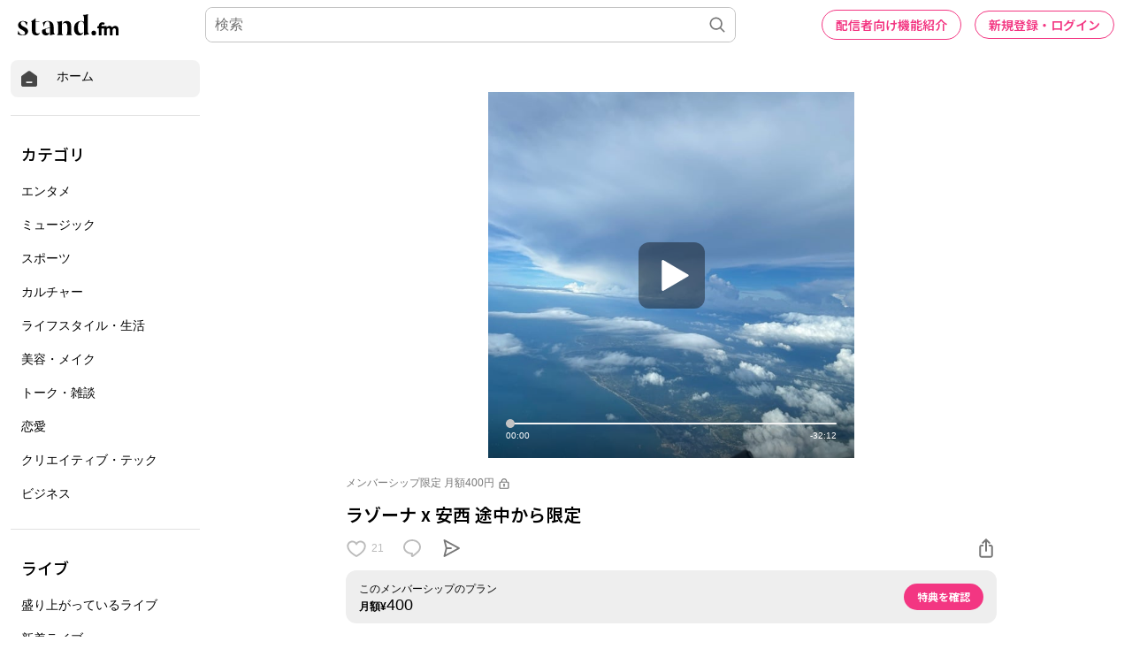

--- FILE ---
content_type: text/html; charset=utf-8
request_url: https://www.google.com/recaptcha/api2/aframe
body_size: 184
content:
<!DOCTYPE HTML><html><head><meta http-equiv="content-type" content="text/html; charset=UTF-8"></head><body><script nonce="IjxP44FVDd3MEB6n004dzg">/** Anti-fraud and anti-abuse applications only. See google.com/recaptcha */ try{var clients={'sodar':'https://pagead2.googlesyndication.com/pagead/sodar?'};window.addEventListener("message",function(a){try{if(a.source===window.parent){var b=JSON.parse(a.data);var c=clients[b['id']];if(c){var d=document.createElement('img');d.src=c+b['params']+'&rc='+(localStorage.getItem("rc::a")?sessionStorage.getItem("rc::b"):"");window.document.body.appendChild(d);sessionStorage.setItem("rc::e",parseInt(sessionStorage.getItem("rc::e")||0)+1);localStorage.setItem("rc::h",'1765968919800');}}}catch(b){}});window.parent.postMessage("_grecaptcha_ready", "*");}catch(b){}</script></body></html>